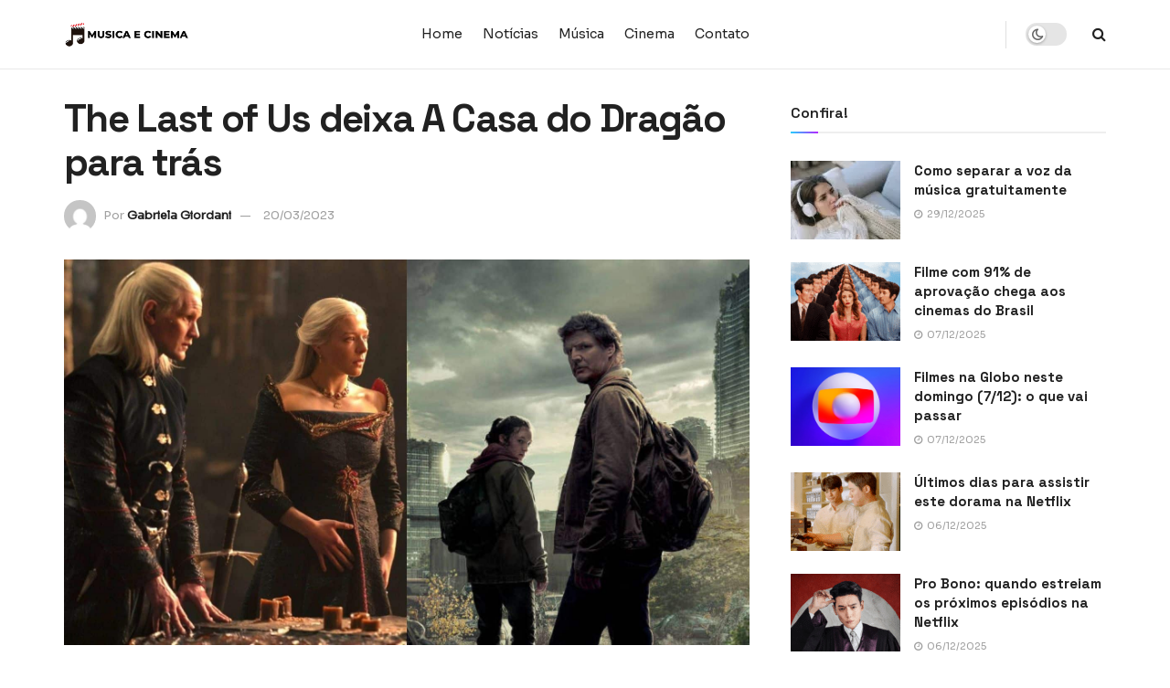

--- FILE ---
content_type: text/css
request_url: https://musicaecinema.com/wp-content/uploads/jnews/scheme.css?ver=1756669000
body_size: 573
content:
.jeg_main_menu>li>a{font-weight:400;text-transform:capitalize}.jeg_post_meta{text-transform:capitalize}.jeg_meta_author .by{margin-right:3px}.jeg_share_button.share-float a{background-color:#212121;margin-bottom:5px}.jeg_block_heading_6:after{background-color:#21d4fd;background-image:linear-gradient(45deg,#21d4fd 0%,#b721ff 100%)}.jnews-dark-mode .jeg_block_heading_6:after{background-color:#21d4fd;background-image:linear-gradient(45deg,#21d4fd 0%,#b721ff 100%)}.jeg_tabpost_nav li.active{border-bottom-color:#21d4fd}.jeg_menu_style_1>li>a:before{background-image:linear-gradient(45deg,#21d4fd 0%,#b721ff 100%)}.jeg_header .socials_widget a:hover .fa,.jeg_footer .socials_widget a:hover .fa{opacity:1}.jeg_header .socials_widget a:hover .fa:before,.jeg_footer .socials_widget a:hover .fa:before{background:linear-gradient(45deg,#21d4fd 0%,#b721ff 100%);-webkit-background-clip:text;-webkit-text-fill-color:transparent}.jeg_footer.dark input[type=submit]{background-color:#21d4fd;background-image:linear-gradient(45deg,#21d4fd 0%,#b721ff 100%)}.jeg_logo img{width:55%}.jeg_stickybar .jeg_logo img{width:80%}.jeg_heroblock .jeg_post_category a,.jeg_thumb .jeg_post_category a{background-image:linear-gradient(45deg,#21d4fd 0%,#b721ff 100%);padding:3px 5px 2px}.jeg_postblock_14 .jeg_pl_lg_box .jeg_post_category a{background-image:linear-gradient(45deg,#21d4fd 0%,#b721ff 100%)}.jeg_postblock_9 .jeg_pl_md_1 .jeg_post_title{font-size:20px}.jeg_postblock_17 .jeg_pl_md_1 .jeg_post_title{font-size:18px}.jeg_readmore{color:#212121 !important;border-color:#212121;box-shadow:0 0px 0px rgb(0 0 0/0%)}.jeg_readmore:hover{color:#ffff !important}.jeg_block_loadmore a{border-color:#212121 !important;box-shadow:0 0px 0px rgb(0 0 0/0%);border-radius:0}.jnews-dark-mode.jeg_block_loadmore a{background-color:#494949;border-color:#494949 !important;box-shadow:0 0px 0px rgb(0 0 0/0%);border-radius:0}.mc4wp-form input[type=submit]{background-color:#21d4fd;background-image:linear-gradient(45deg,#21d4fd 0%,#b721ff 100%)}.jeg_postblock_14 .jeg_pl_md_1 .jeg_post_title{font-size:20px}.footer_logo{max-width:60%}.jeg_mobile_logo img{width:120px}.jeg_tabpost_nav li{font-size:12px}@media(max-width:768px){.vc_col-sm-8{width:100%}}@media only screen and (max-width:1024px){.jeg_sidebar{width:100%}}@media(max-width:768px){.col-sm-8{width:100%}}.jnews-dark-mode input[type=submit]{background-color:#494949}.jnews-dark-mode .jeg_pagenav_1 .page_number.active{background-color:#494949;border-color:#494949}.jnews-dark-mode .jeg_tabpost_nav li.active{border-bottom-color:#ffff}.jeg_block_heading_6 .jeg_block_title span .jeg_subcat_right{font-weight:700}.jnews_inline_related_post .jeg_block_title{font-weight:700}